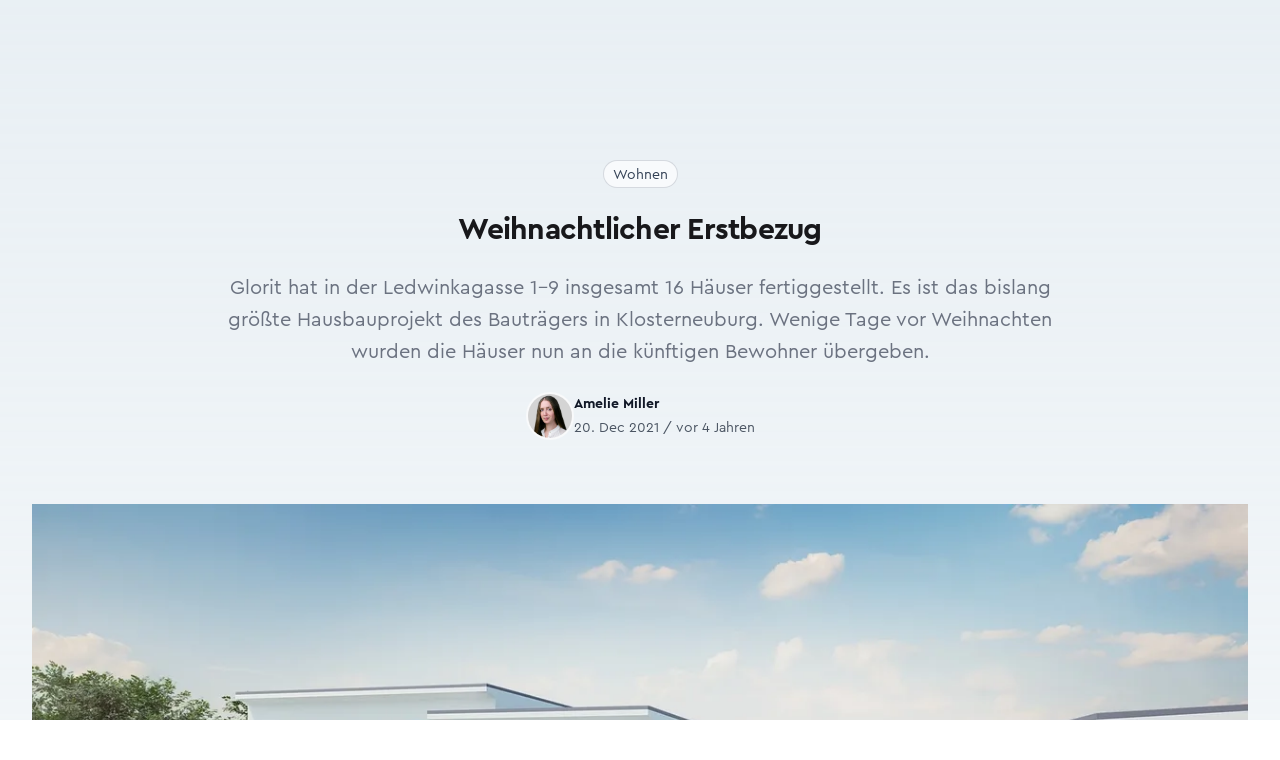

--- FILE ---
content_type: text/html; charset=UTF-8
request_url: https://immofokus.at/a/weihnachtlicher-erstbezug
body_size: 7029
content:
<!DOCTYPE html>
<html
    lang="de"
    class="h-full scroll-smooth"
>
<head>
    <meta charset="UTF-8">

            <meta name="viewport" content="width=device-width, initial-scale=1, shrink-to-fit=no"/>
        <meta name="turbo-refresh-method" content="morph">
        <meta name="turbo-refresh-scroll" content="preserve">

                                                                                                                                                

                    <title>Weihnachtlicher Erstbezug - ImmoFokus</title>
    <meta name="title" content="Weihnachtlicher Erstbezug – ImmoFokus"/>

                                                <meta name="description" content="Glorit hat in der Ledwinkagasse 1-9 insgesamt 16 Häuser fertiggestellt. Es ist das bislang größte Hausbauprojekt des Bauträgers in Klosterneuburg. Wenige Tage vor Weihnachten wurden die Häuser nun an die künftigen Bewohner übergeben."/>

                                <meta property="og:description" content="Glorit hat in der Ledwinkagasse 1-9 insgesamt 16 Häuser fertiggestellt. Es ist das bislang größte Hausbauprojekt des Bauträgers in Klosterneuburg. Wenige Tage vor Weihnachten wurden die Häuser nun an die künftigen Bewohner übergeben."/>

                                                <meta name="article:published_time" content="2021-12-20T11:03:03+01:00"/>

                                    <meta name="article:modified_time" content="2024-06-11T00:30:02+02:00"/>

                                    <meta property="og:site_name" content="ImmoFokus"/>

                                    <meta property="og:title" content="Weihnachtlicher Erstbezug"/>

                                    <meta property="og:url" content="https://immofokus.at/a/weihnachtlicher-erstbezug"/>

                                    <meta property="og:type" content="article"/>

                                    <meta property="og:locale" content="de_AT"/>

                                                                                            

                        <meta property="og:image" content="https://immofokus.at/media/cache/800x600/e997d78fb94293804c0e5d1bcc9c6957-jpg-6669b615d0785608197359.jpeg"/>

                                    <meta property="og:image:url" content="https://immofokus.at/media/cache/800x600/e997d78fb94293804c0e5d1bcc9c6957-jpg-6669b615d0785608197359.jpeg"/>

                                    <meta property="og:image:type" content="image/jpeg"/>

                                    <meta property="og:image:alt" content="Ledwinkagasse 1-9 © Glorit"/>

                                    <meta property="og:image:width" content="800"/>

                                    <meta property="og:image:height" content="600"/>

                
            <link rel="stylesheet" href="/build/web/606.3c6513e3.css" data-turbo-track="reload" integrity="sha384-LHfhnruBvEAwtkDtYdvx0IVTl+wrLOubT+xWzzsMvK4wv7t5g9A3CAhMZDLCykIq"><link rel="stylesheet" href="/build/web/app.1203d087.css" data-turbo-track="reload" integrity="sha384-1hCCQmRxlRmtArL/KX/DYUMVsV98yggj3nlRlS6bACV5DV0QbxqapUXclCwjEtMS">
    
            <script src="/build/web/runtime.b6e365f4.js" defer data-turbo-track="reload" integrity="sha384-swA2h1327rHL/K4gLXPYC/hU3tVFah+nP4LLIlSlt/vhJ4dOuWzO8qPzq1F2WgO6"></script><script src="/build/web/353.725fcab9.js" defer data-turbo-track="reload" integrity="sha384-H1FClG3nGvwm+6vxvYnpaPzqwflrufWmxl4Uj21tVOl/qXUg9wWLlSQQNT8Y8KGp"></script><script src="/build/web/606.e79f54b2.js" defer data-turbo-track="reload" integrity="sha384-ZTZ21k+hqnF0oeJZnz9pS/E/k4PbVsjJa8RQbPaPa3YNhsqpST3hxtSXDstHD7o/"></script><script src="/build/web/app.69b75f99.js" defer data-turbo-track="reload" integrity="sha384-HXHmvvjPBgVWQ81tyZzDjY0RqmQck97rqKPwqY4Vq95nWEr7tjHZqIR0Acr8AllC"></script>
        <script>
    (function (window) {
        function dispatchEvent(mode) {
            window.dispatchEvent(new CustomEvent('website:mode:change', {
                detail: {
                    mode: mode,
                }
            }));
        }

        function setLightMode() {
            document.documentElement.classList.remove('dark');

            if (!prefersDarkMode()) {
                localStorage.removeItem('theme');
            } else {
                localStorage.theme = 'light';
            }

            dispatchEvent('dark');
        }

        function setDarkMode(init) {
            document.documentElement.classList.add('dark')

            if (prefersDarkMode()) {
                localStorage.removeItem('theme');
            } else {
                localStorage.theme = 'dark';
            }

            if (!init) {
                dispatchEvent('dark');
            }
        }

        function prefersDarkMode() {
            return window.matchMedia('(prefers-color-scheme: dark)').matches;
        }

        if (localStorage.theme === 'dark'
            || (!localStorage.theme && prefersDarkMode())
        ) {
            setDarkMode(true);
        }

        const websites        = window.FifyWebsites || (window.FifyWebsites = {});
        websites.setDarkMode  = setDarkMode;
        websites.setLightMode = setLightMode;
    })(window);
</script>

        
<script>
(function() {
    window.dataLayer = window.dataLayer || [];

    window.gtag = window.gtag || function() {
        window.dataLayer.push(arguments);
    }



    gtag('consent', 'default', {
        security_storage:      'granted',
        functionality_storage: 'granted',

        analytics_storage:  'denied',
        ad_storage:         'denied',
        ad_user_data:       'denied',
        ad_personalization: 'denied',

        wait_for_update: 100,
    });

    gtag('event', 'gtm.js', {
        'gtm.start': new Date().getTime(),
    });

    const state = {
        analytics: false,
    };

    function updateConsent(eventName, cookie) {
        const previous = { ...state };

        if (cookie.services?.analytics) {
            state.analytics = cookie.services.analytics.indexOf('google_analytics') > -1;
        }

        if (state.analytics === previous.analytics) {
            return;
        }

    
        gtag('consent', 'update', {
            analytics_storage:  state.analytics ? 'granted' : 'denied',
            ad_storage:         state.analytics ? 'granted' : 'denied',
            ad_user_data:       state.analytics ? 'granted' : 'denied',
            ad_personalization: state.analytics ? 'granted' : 'denied',
        });
    }

    ['cc:onInitialize', 'cc:onFirstConsent', 'cc:onChange'].forEach(function (eventName) {
        window.addEventListener(eventName, function ({ detail }) {
            if (detail.cookie) {
                updateConsent(eventName, detail.cookie);
            }
        });
    });
})();
</script>


    <script
        async
            src="https://www.googletagmanager.com/gtm.js?id=GTM-WSSVKN9M"
        ></script>


    
    <!-- favicons -->
<link rel="icon" type="image/x-icon" href="/build/web/favicons/favicon.ico"><link rel="icon" type="image/png" sizes="16x16" href="/build/web/favicons/favicon-16x16.png"><link rel="icon" type="image/png" sizes="32x32" href="/build/web/favicons/favicon-32x32.png"><link rel="icon" type="image/png" sizes="48x48" href="/build/web/favicons/favicon-48x48.png"><link rel="manifest" href="/build/web/favicons/manifest.webmanifest"><meta name="mobile-web-app-capable" content="yes"><meta name="theme-color" content="#497593"><meta name="application-name" content="immofokus.at"><link rel="apple-touch-icon" sizes="57x57" href="/build/web/favicons/apple-touch-icon-57x57.png"><link rel="apple-touch-icon" sizes="60x60" href="/build/web/favicons/apple-touch-icon-60x60.png"><link rel="apple-touch-icon" sizes="72x72" href="/build/web/favicons/apple-touch-icon-72x72.png"><link rel="apple-touch-icon" sizes="76x76" href="/build/web/favicons/apple-touch-icon-76x76.png"><link rel="apple-touch-icon" sizes="114x114" href="/build/web/favicons/apple-touch-icon-114x114.png"><link rel="apple-touch-icon" sizes="120x120" href="/build/web/favicons/apple-touch-icon-120x120.png"><link rel="apple-touch-icon" sizes="144x144" href="/build/web/favicons/apple-touch-icon-144x144.png"><link rel="apple-touch-icon" sizes="152x152" href="/build/web/favicons/apple-touch-icon-152x152.png"><link rel="apple-touch-icon" sizes="167x167" href="/build/web/favicons/apple-touch-icon-167x167.png"><link rel="apple-touch-icon" sizes="180x180" href="/build/web/favicons/apple-touch-icon-180x180.png"><link rel="apple-touch-icon" sizes="1024x1024" href="/build/web/favicons/apple-touch-icon-1024x1024.png"><meta name="apple-mobile-web-app-capable" content="yes"><meta name="apple-mobile-web-app-status-bar-style" content="black-translucent"><meta name="apple-mobile-web-app-title" content="immofokus.at"><link rel="apple-touch-startup-image" media="(device-width: 320px) and (device-height: 568px) and (-webkit-device-pixel-ratio: 2) and (orientation: portrait)" href="/build/web/favicons/apple-touch-startup-image-640x1136.png"><link rel="apple-touch-startup-image" media="(device-width: 320px) and (device-height: 568px) and (-webkit-device-pixel-ratio: 2) and (orientation: landscape)" href="/build/web/favicons/apple-touch-startup-image-1136x640.png"><link rel="apple-touch-startup-image" media="(device-width: 375px) and (device-height: 667px) and (-webkit-device-pixel-ratio: 2) and (orientation: portrait)" href="/build/web/favicons/apple-touch-startup-image-750x1334.png"><link rel="apple-touch-startup-image" media="(device-width: 375px) and (device-height: 667px) and (-webkit-device-pixel-ratio: 2) and (orientation: landscape)" href="/build/web/favicons/apple-touch-startup-image-1334x750.png"><link rel="apple-touch-startup-image" media="(device-width: 375px) and (device-height: 812px) and (-webkit-device-pixel-ratio: 3) and (orientation: portrait)" href="/build/web/favicons/apple-touch-startup-image-1125x2436.png"><link rel="apple-touch-startup-image" media="(device-width: 375px) and (device-height: 812px) and (-webkit-device-pixel-ratio: 3) and (orientation: landscape)" href="/build/web/favicons/apple-touch-startup-image-2436x1125.png"><link rel="apple-touch-startup-image" media="(device-width: 390px) and (device-height: 844px) and (-webkit-device-pixel-ratio: 3) and (orientation: portrait)" href="/build/web/favicons/apple-touch-startup-image-1170x2532.png"><link rel="apple-touch-startup-image" media="(device-width: 390px) and (device-height: 844px) and (-webkit-device-pixel-ratio: 3) and (orientation: landscape)" href="/build/web/favicons/apple-touch-startup-image-2532x1170.png"><link rel="apple-touch-startup-image" media="(device-width: 393px) and (device-height: 852px) and (-webkit-device-pixel-ratio: 3) and (orientation: portrait)" href="/build/web/favicons/apple-touch-startup-image-1179x2556.png"><link rel="apple-touch-startup-image" media="(device-width: 393px) and (device-height: 852px) and (-webkit-device-pixel-ratio: 3) and (orientation: landscape)" href="/build/web/favicons/apple-touch-startup-image-2556x1179.png"><link rel="apple-touch-startup-image" media="(device-width: 414px) and (device-height: 896px) and (-webkit-device-pixel-ratio: 2) and (orientation: portrait)" href="/build/web/favicons/apple-touch-startup-image-828x1792.png"><link rel="apple-touch-startup-image" media="(device-width: 414px) and (device-height: 896px) and (-webkit-device-pixel-ratio: 2) and (orientation: landscape)" href="/build/web/favicons/apple-touch-startup-image-1792x828.png"><link rel="apple-touch-startup-image" media="(device-width: 414px) and (device-height: 896px) and (-webkit-device-pixel-ratio: 3) and (orientation: portrait)" href="/build/web/favicons/apple-touch-startup-image-1242x2688.png"><link rel="apple-touch-startup-image" media="(device-width: 414px) and (device-height: 896px) and (-webkit-device-pixel-ratio: 3) and (orientation: landscape)" href="/build/web/favicons/apple-touch-startup-image-2688x1242.png"><link rel="apple-touch-startup-image" media="(device-width: 414px) and (device-height: 736px) and (-webkit-device-pixel-ratio: 3) and (orientation: portrait)" href="/build/web/favicons/apple-touch-startup-image-1242x2208.png"><link rel="apple-touch-startup-image" media="(device-width: 414px) and (device-height: 736px) and (-webkit-device-pixel-ratio: 3) and (orientation: landscape)" href="/build/web/favicons/apple-touch-startup-image-2208x1242.png"><link rel="apple-touch-startup-image" media="(device-width: 428px) and (device-height: 926px) and (-webkit-device-pixel-ratio: 3) and (orientation: portrait)" href="/build/web/favicons/apple-touch-startup-image-1284x2778.png"><link rel="apple-touch-startup-image" media="(device-width: 428px) and (device-height: 926px) and (-webkit-device-pixel-ratio: 3) and (orientation: landscape)" href="/build/web/favicons/apple-touch-startup-image-2778x1284.png"><link rel="apple-touch-startup-image" media="(device-width: 430px) and (device-height: 932px) and (-webkit-device-pixel-ratio: 3) and (orientation: portrait)" href="/build/web/favicons/apple-touch-startup-image-1290x2796.png"><link rel="apple-touch-startup-image" media="(device-width: 430px) and (device-height: 932px) and (-webkit-device-pixel-ratio: 3) and (orientation: landscape)" href="/build/web/favicons/apple-touch-startup-image-2796x1290.png"><link rel="apple-touch-startup-image" media="(device-width: 744px) and (device-height: 1133px) and (-webkit-device-pixel-ratio: 2) and (orientation: portrait)" href="/build/web/favicons/apple-touch-startup-image-1488x2266.png"><link rel="apple-touch-startup-image" media="(device-width: 744px) and (device-height: 1133px) and (-webkit-device-pixel-ratio: 2) and (orientation: landscape)" href="/build/web/favicons/apple-touch-startup-image-2266x1488.png"><link rel="apple-touch-startup-image" media="(device-width: 768px) and (device-height: 1024px) and (-webkit-device-pixel-ratio: 2) and (orientation: portrait)" href="/build/web/favicons/apple-touch-startup-image-1536x2048.png"><link rel="apple-touch-startup-image" media="(device-width: 768px) and (device-height: 1024px) and (-webkit-device-pixel-ratio: 2) and (orientation: landscape)" href="/build/web/favicons/apple-touch-startup-image-2048x1536.png"><link rel="apple-touch-startup-image" media="(device-width: 810px) and (device-height: 1080px) and (-webkit-device-pixel-ratio: 2) and (orientation: portrait)" href="/build/web/favicons/apple-touch-startup-image-1620x2160.png"><link rel="apple-touch-startup-image" media="(device-width: 810px) and (device-height: 1080px) and (-webkit-device-pixel-ratio: 2) and (orientation: landscape)" href="/build/web/favicons/apple-touch-startup-image-2160x1620.png"><link rel="apple-touch-startup-image" media="(device-width: 820px) and (device-height: 1080px) and (-webkit-device-pixel-ratio: 2) and (orientation: portrait)" href="/build/web/favicons/apple-touch-startup-image-1640x2160.png"><link rel="apple-touch-startup-image" media="(device-width: 820px) and (device-height: 1080px) and (-webkit-device-pixel-ratio: 2) and (orientation: landscape)" href="/build/web/favicons/apple-touch-startup-image-2160x1640.png"><link rel="apple-touch-startup-image" media="(device-width: 834px) and (device-height: 1194px) and (-webkit-device-pixel-ratio: 2) and (orientation: portrait)" href="/build/web/favicons/apple-touch-startup-image-1668x2388.png"><link rel="apple-touch-startup-image" media="(device-width: 834px) and (device-height: 1194px) and (-webkit-device-pixel-ratio: 2) and (orientation: landscape)" href="/build/web/favicons/apple-touch-startup-image-2388x1668.png"><link rel="apple-touch-startup-image" media="(device-width: 834px) and (device-height: 1112px) and (-webkit-device-pixel-ratio: 2) and (orientation: portrait)" href="/build/web/favicons/apple-touch-startup-image-1668x2224.png"><link rel="apple-touch-startup-image" media="(device-width: 834px) and (device-height: 1112px) and (-webkit-device-pixel-ratio: 2) and (orientation: landscape)" href="/build/web/favicons/apple-touch-startup-image-2224x1668.png"><link rel="apple-touch-startup-image" media="(device-width: 1024px) and (device-height: 1366px) and (-webkit-device-pixel-ratio: 2) and (orientation: portrait)" href="/build/web/favicons/apple-touch-startup-image-2048x2732.png"><link rel="apple-touch-startup-image" media="(device-width: 1024px) and (device-height: 1366px) and (-webkit-device-pixel-ratio: 2) and (orientation: landscape)" href="/build/web/favicons/apple-touch-startup-image-2732x2048.png"><meta name="msapplication-TileColor" content="#fff"><meta name="msapplication-TileImage" content="/favicons/mstile-144x144.png"><meta name="msapplication-config" content="/favicons/browserconfig.xml">


</head>
<body class="bg-light dark:bg-dark text-dark dark:text-light h-full subpixel-antialiased">

    <div
        data-controller="fify--websites-bundle--cookie-consent" data-fify--websites-bundle--cookie-consent-privacy-link-value="/gdpr" data-fify--websites-bundle--cookie-consent-analytics-value="[&quot;google&quot;]" data-fify--websites-bundle--cookie-consent-revision-value="2"
    ></div>

    <!-- Google Tag Manager (noscript) -->
    <noscript><iframe src="https://www.googletagmanager.com/ns.html?id=GTM-WSSVKN9M" height="0" width="0" style="display:none;visibility:hidden"></iframe></noscript>

    <!-- End Google Tag Manager (noscript) -->

    <header
    x-data="{ isOpen: false }"
    x-on:keydown.escape="isOpen = false"
    :class="{ 'bg-white dark:bg-dark' : isOpen }"
    x-cloak
>
    <div
        class="container-xl isolate relative z-[1] xl:fixed left-0 right-0 mx-auto py-4 transform-gpu transition-all rounded"
        x-data="{
            isScrolled: false,
            updateScrolled() { this.isScrolled = (window.scrollY > 20) }
        }"
        :class="{
            'scroll xl:top-2 shadow-xl bg-white/90' : isScrolled,
            'xl:top-4':                               !isScrolled
        }"
        x-on:scroll.window="updateScrolled()"
    >
        <div
            class="isolate relative hidden xl:flex items-center justify-between gap-x-4 xl:gap-x-10 transform-gpu transition-all"
        >
            <div class="flex w-full sm:w-auto justify-between items-center space-x-6 mb-4 sm:mb-0">
    <a
    href="/"
    title="Home - ImmoFokus"
>
    <img
        src="/build/web/img/logo.b6b5ee63.svg"
        alt="ImmoFokus"
        class="w-auto transform-gpu transition-all -mt-1"
        :class="isScrolled ? 'h-6 sm:h-8' : 'h-10 sm:h-12'"
    >
</a>

</div>
<nav class="relative -z-[1] hidden xl:flex xl:flex-1 xl:items-center space-x-4 justify-center">
    <a
        href="/"
        class="inline-block text-base xl:text-primary-500 lg:ml-0 px-2 py-0.5 hover:bg-primary-500 hover:text-white rounded-md xl:first-of-type:-ml-2"
    >
        Home
    </a>
<a
        href="/mediadaten"
        class="inline-block text-base xl:text-primary-500 lg:ml-0 px-2 py-0.5 hover:bg-primary-500 hover:text-white rounded-md xl:first-of-type:-ml-2"
    >
        Mediadaten
    </a>
<a
        href="/verlag"
        class="inline-block text-base xl:text-primary-500 lg:ml-0 px-2 py-0.5 hover:bg-primary-500 hover:text-white rounded-md xl:first-of-type:-ml-2"
    >
        Verlag
    </a>
<a
        href="/verlag"
        class="inline-block text-base xl:text-primary-500 lg:ml-0 px-2 py-0.5 hover:bg-primary-500 hover:text-white rounded-md xl:first-of-type:-ml-2"
    >
        Publikationen
    </a>

</nav>
<div class="flex w-full sm:w-auto justify-between sm:justify-end items-center space-x-4">
    <div
     data-controller="search live" data-live-name-value="search" data-live-url-value="/_components/search" id="live-2607918856-0" data-live-props-value="{&quot;term&quot;:&quot;&quot;,&quot;results&quot;:4,&quot;@attributes&quot;:{&quot;id&quot;:&quot;live-2607918856-0&quot;},&quot;@checksum&quot;:&quot;pbrMJc+doMxLtpA\/ayc1ocyU\/vmfDDlNTZVNW2q3pZw=&quot;}"

    class="relative"
>
    <label for="search_term" class="sr-only">Suche</label>

<div class="flex justify-end flex-1">
    <div class="w-full xl:max-w-xs">
        <div class="pointer-events-none absolute inset-y-0 left-0 flex items-center pl-3">
            <svg width="1em" height="1em" viewBox="0 0 24 24" fill="currentColor" aria-hidden="true"><path fill="currentColor" fill-rule="evenodd" d="M10.5 3.75a6.75 6.75 0 1 0 0 13.5a6.75 6.75 0 0 0 0-13.5M2.25 10.5a8.25 8.25 0 1 1 14.59 5.28l4.69 4.69a.75.75 0 1 1-1.06 1.06l-4.69-4.69A8.25 8.25 0 0 1 2.25 10.5" clip-rule="evenodd"></path></svg>
        </div>
        <input
            name="term"
            data-model="term"

            id="search_term"
            type="search"
            autocomplete="off"
            maxlength="40"

            value=""
            placeholder="Suchbegriff"
            class="block w-full bg-white py-2 pl-10 pr-3 border border-gray-200 rounded-full leading-5 text-gray-900 placeholder-gray-500 focus:outline-none focus:ring-2 focus:ring-offset-2 focus:ring-offset-primary-500 focus:ring-white focus:border-white sm:text-sm min-w-max"

            data-search-target="input"

            data-action="keydown.esc->search#escape"
        >
    </div>
</div>


    </div>


    <span class="inline-block size-5 cursor-pointer text-slate-600 dark:text-slate-300">
    <span
        class="size-full inline-block dark:hidden"
        title="Set dark mode"
        onclick="FifyWebsites.setDarkMode()"
    >
        <svg width="1em" height="1em" viewBox="0 0 24 24" fill="currentColor" class="size-full" aria-hidden="true"><path fill="none" stroke="currentColor" stroke-linecap="round" stroke-linejoin="round" stroke-width="1.5" d="M21.752 15.002A9.72 9.72 0 0 1 18 15.75A9.75 9.75 0 0 1 8.25 6c0-1.33.266-2.597.748-3.752A9.753 9.753 0 0 0 3 11.25A9.75 9.75 0 0 0 12.75 21a9.753 9.753 0 0 0 9.002-5.998"></path></svg>
    </span>

    <span
        class="size-full hidden dark:inline-block"
        title="Set light mode"
        onclick="FifyWebsites.setLightMode()"
    >
        <svg width="1em" height="1em" viewBox="0 0 24 24" fill="currentColor" class="size-full" aria-hidden="true"><path fill="none" stroke="currentColor" stroke-linecap="round" stroke-linejoin="round" stroke-width="1.5" d="M12 3v2.25m6.364.386l-1.591 1.591M21 12h-2.25m-.386 6.364l-1.591-1.591M12 18.75V21m-4.773-4.227l-1.591 1.591M5.25 12H3m4.227-4.773L5.636 5.636M15.75 12a3.75 3.75 0 1 1-7.5 0a3.75 3.75 0 0 1 7.5 0"></path></svg>
    </span>
</span>

    


    <div class="flex xl:hidden">
    <button
        x-on:click="isOpen = !isOpen"
        type="button"
        class="rounded-md p-2 inline-flex items-center justify-center text-primary dark:text-white hover:text-primary-100 dark:hover:text-secondary-100 focus:outline-none focus:ring-2 focus:ring-inset focus:ring-primary-300"
        :class="{ 'transition transform-180': isOpen }"
        aria-expanded="false"
    >
        <span class="sr-only">Open menu</span>
        <svg width="1em" height="1em" viewBox="0 0 24 24" fill="currentColor" class="size-5 inline-block" aria-hidden="true"><path fill="none" stroke="currentColor" stroke-linecap="round" stroke-linejoin="round" stroke-width="1.5" d="M3.75 6.75h16.5M3.75 12h16.5m-16.5 5.25h16.5"></path></svg>
    </button>
</div>

</div>
        </div>
        <div class="xl:hidden">
    <div class="flex w-full justify-between items-center space-x-6 mb-4 xl:mb-0">
        <a
    href="/"
    title="Home - ImmoFokus"
>
    <img
        src="/build/web/img/logo.b6b5ee63.svg"
        alt="ImmoFokus"
        class="w-auto transform-gpu transition-all -mt-1"
        :class="isScrolled ? 'h-6 sm:h-8' : 'h-10 sm:h-12'"
    >
</a>

        <div class="flex items-center">
            <span class="inline-block size-5 cursor-pointer text-slate-600 dark:text-slate-300">
    <span
        class="size-full inline-block dark:hidden"
        title="Set dark mode"
        onclick="FifyWebsites.setDarkMode()"
    >
        <svg width="1em" height="1em" viewBox="0 0 24 24" fill="currentColor" class="size-full" aria-hidden="true"><path fill="none" stroke="currentColor" stroke-linecap="round" stroke-linejoin="round" stroke-width="1.5" d="M21.752 15.002A9.72 9.72 0 0 1 18 15.75A9.75 9.75 0 0 1 8.25 6c0-1.33.266-2.597.748-3.752A9.753 9.753 0 0 0 3 11.25A9.75 9.75 0 0 0 12.75 21a9.753 9.753 0 0 0 9.002-5.998"></path></svg>
    </span>

    <span
        class="size-full hidden dark:inline-block"
        title="Set light mode"
        onclick="FifyWebsites.setLightMode()"
    >
        <svg width="1em" height="1em" viewBox="0 0 24 24" fill="currentColor" class="size-full" aria-hidden="true"><path fill="none" stroke="currentColor" stroke-linecap="round" stroke-linejoin="round" stroke-width="1.5" d="M12 3v2.25m6.364.386l-1.591 1.591M21 12h-2.25m-.386 6.364l-1.591-1.591M12 18.75V21m-4.773-4.227l-1.591 1.591M5.25 12H3m4.227-4.773L5.636 5.636M15.75 12a3.75 3.75 0 1 1-7.5 0a3.75 3.75 0 0 1 7.5 0"></path></svg>
    </span>
</span>

            


            <div class="flex xl:hidden">
    <button
        x-on:click="isOpen = !isOpen"
        type="button"
        class="rounded-md p-2 inline-flex items-center justify-center text-primary dark:text-white hover:text-primary-100 dark:hover:text-secondary-100 focus:outline-none focus:ring-2 focus:ring-inset focus:ring-primary-300"
        :class="{ 'transition transform-180': isOpen }"
        aria-expanded="false"
    >
        <span class="sr-only">Open menu</span>
        <svg width="1em" height="1em" viewBox="0 0 24 24" fill="currentColor" class="size-5 inline-block" aria-hidden="true"><path fill="none" stroke="currentColor" stroke-linecap="round" stroke-linejoin="round" stroke-width="1.5" d="M3.75 6.75h16.5M3.75 12h16.5m-16.5 5.25h16.5"></path></svg>
    </button>
</div>

        </div>
    </div>
    <nav class="relative -z-[1] hidden xl:flex xl:flex-1 xl:items-center space-x-4 justify-center">
        <a
        href="/"
        class="inline-block text-base xl:text-primary-500 lg:ml-0 px-2 py-0.5 hover:bg-primary-500 hover:text-white rounded-md xl:first-of-type:-ml-2"
    >
        Home
    </a>
<a
        href="/mediadaten"
        class="inline-block text-base xl:text-primary-500 lg:ml-0 px-2 py-0.5 hover:bg-primary-500 hover:text-white rounded-md xl:first-of-type:-ml-2"
    >
        Mediadaten
    </a>
<a
        href="/verlag"
        class="inline-block text-base xl:text-primary-500 lg:ml-0 px-2 py-0.5 hover:bg-primary-500 hover:text-white rounded-md xl:first-of-type:-ml-2"
    >
        Verlag
    </a>
<a
        href="/verlag"
        class="inline-block text-base xl:text-primary-500 lg:ml-0 px-2 py-0.5 hover:bg-primary-500 hover:text-white rounded-md xl:first-of-type:-ml-2"
    >
        Publikationen
    </a>

    </nav>
    <div class="w-full sm:w-auto justify-between sm:justify-end items-center space-x-4">
        <div
     data-controller="search live" data-live-name-value="search" data-live-url-value="/_components/search" id="live-2607918856-0" data-live-props-value="{&quot;term&quot;:&quot;&quot;,&quot;results&quot;:4,&quot;@attributes&quot;:{&quot;id&quot;:&quot;live-2607918856-0&quot;},&quot;@checksum&quot;:&quot;pbrMJc+doMxLtpA\/ayc1ocyU\/vmfDDlNTZVNW2q3pZw=&quot;}"

    class="relative"
>
    <label for="search_term" class="sr-only">Suche</label>

<div class="flex justify-end flex-1">
    <div class="w-full xl:max-w-xs">
        <div class="pointer-events-none absolute inset-y-0 left-0 flex items-center pl-3">
            <svg width="1em" height="1em" viewBox="0 0 24 24" fill="currentColor" aria-hidden="true"><path fill="currentColor" fill-rule="evenodd" d="M10.5 3.75a6.75 6.75 0 1 0 0 13.5a6.75 6.75 0 0 0 0-13.5M2.25 10.5a8.25 8.25 0 1 1 14.59 5.28l4.69 4.69a.75.75 0 1 1-1.06 1.06l-4.69-4.69A8.25 8.25 0 0 1 2.25 10.5" clip-rule="evenodd"></path></svg>
        </div>
        <input
            name="term"
            data-model="term"

            id="search_term"
            type="search"
            autocomplete="off"
            maxlength="40"

            value=""
            placeholder="Suchbegriff"
            class="block w-full bg-white py-2 pl-10 pr-3 border border-gray-200 rounded-full leading-5 text-gray-900 placeholder-gray-500 focus:outline-none focus:ring-2 focus:ring-offset-2 focus:ring-offset-primary-500 focus:ring-white focus:border-white sm:text-sm min-w-max"

            data-search-target="input"

            data-action="keydown.esc->search#escape"
        >
    </div>
</div>


    </div>


    </div>
</div>
<div
    class="absolute mx-2 top-2 inset-x-0 transition transform origin-top-right xl:hidden z-30"
    x-show="isOpen"
    x-cloak
    x-transition:enter="transition ease-out duration-200"
    x-transition:enter-start="opacity-0 scale-95 transform"
    x-transition:enter-end="opacity-100 scale-100 transform"
    x-transition:leave="transition ease-in duration-100"
    x-transition:leave-start="opacity-100 scale-100 transform"
    x-transition:leave-end="opacity-0 scale-95 transform"
>
    <div class="rounded-xl shadow-lg ring-1 ring-black ring-opacity-5 bg-white dark:bg-primary divide-y-2 divide-gray-50">
        <div class="px-6 py-4">
            <div class="flex items-center justify-between">
                <a
    href="/"
    title="Home - ImmoFokus"
>
    <img
        src="/build/web/img/logo.b6b5ee63.svg"
        alt="ImmoFokus"
        class="w-auto transform-gpu transition-all -mt-1"
        :class="isScrolled ? 'h-6 sm:h-8' : 'h-10 sm:h-12'"
    >
</a>

                <div class="">
                    <button
                        @click="isOpen = false"
                        type="button"
                        class="rounded-md p-2 inline-flex items-center justify-center text-base text-white hover:text-primary-100 focus:outline-none focus:ring-2 focus:ring-inset focus:ring-primary-300"
                    >
                        <span class="sr-only">
                            Close menu
                        </span>
                        <svg width="1em" height="1em" viewBox="0 0 24 24" fill="currentColor" class="size-6 inline-flex text-dark dark:text-white" aria-hidden="true"><path fill="none" stroke="currentColor" stroke-linecap="round" stroke-linejoin="round" stroke-width="1.5" d="M6 18L18 6M6 6l12 12"></path></svg>
                    </button>
                </div>
            </div>
            <div class="mt-6">
                <nav class="flex flex-col gap-y-4">
                    <a
        href="/"
        class="inline-block text-base xl:text-primary-500 lg:ml-0 px-2 py-0.5 hover:bg-primary-500 hover:text-white rounded-md xl:first-of-type:-ml-2"
    >
        Home
    </a>
<a
        href="/mediadaten"
        class="inline-block text-base xl:text-primary-500 lg:ml-0 px-2 py-0.5 hover:bg-primary-500 hover:text-white rounded-md xl:first-of-type:-ml-2"
    >
        Mediadaten
    </a>
<a
        href="/verlag"
        class="inline-block text-base xl:text-primary-500 lg:ml-0 px-2 py-0.5 hover:bg-primary-500 hover:text-white rounded-md xl:first-of-type:-ml-2"
    >
        Verlag
    </a>
<a
        href="/verlag"
        class="inline-block text-base xl:text-primary-500 lg:ml-0 px-2 py-0.5 hover:bg-primary-500 hover:text-white rounded-md xl:first-of-type:-ml-2"
    >
        Publikationen
    </a>

                </nav>
            </div>
        </div>
    </div>
</div>

    </div>
</header>


    <turbo-frame
        id="main"
        data-turbo-action="advance"
        autoscroll-custom="true"
        data-autoscroll-block="start"
        class="pt-4 xl:pt-28 pb-14 bg-gradient-to-b from-primary-100/50 dark:from-gray-900"
    >
                                    <div class="container-md space-y-6 pb-6 md:pb-12">
                    
    </div>
    <div class="container-md space-y-6 pb-8 md:pb-16">
        <div class="flex justify-center mb-4 space-x-2">
            <div class="rounded-full px-2.5 py-0.5 ring-1 ring-inset bg-slate-50 ring-slate-600/20 space-x-1 divide-x">
                <a
                            href="/c/wohnen"
                            class="text-sm font-medium text-slate-700 first:pl-0 pl-1 hover:underline"
                        >Wohnen</a>            </div>
        </div>
        <h1 class="h1 text-center">
            Weihnachtlicher Erstbezug
        </h1>
        <div class="text-xl text-gray-500 dark:text-gray-400 leading-8 mb-8 text-center">
            Glorit hat in der Ledwinkagasse 1-9 insgesamt 16 Häuser fertiggestellt. Es ist das bislang größte Hausbauprojekt des Bauträgers in Klosterneuburg. Wenige Tage vor Weihnachten wurden die Häuser nun an die künftigen Bewohner übergeben.
        </div>
            <div class="flex justify-center items-center gap-x-6">
                                    <div class="relative flex items-center gap-x-4">
                    <img
                        src="https://immofokus.at/media/cache/thumbnail/701ca444bd8e54a6f0c8a460ac87c940-jpg-6669ae497be71135553963.jpeg"
                        alt="Amelie Miller"
                        class="size-12 rounded-full bg-gray-50 p-0.5"
                    >
                    <div class="text-sm leading-6">
                        <a
                            href="/a/weihnachtlicher-erstbezug"
                            class="block font-semibold text-gray-900 dark:text-gray-100"
                        >
                            <span class="absolute inset-0"></span>
                            Amelie Miller
                        </a>
                        <time
                            datetime="2021-12-20T11:03:03+01:00"
                            class="text-gray-600 dark:text-gray-300"
                        >
                            20. Dec 2021 /
                            vor 4 Jahren
                        </time>
                    </div>
                </div>
                        </div>

    </div>

                            <div class="container-lg pb-8 md:pb-16">
                                    <img
                        class="w-full"
                        src="https://immofokus.at/media/cache/1280/e997d78fb94293804c0e5d1bcc9c6957-jpg-6669b615d0785608197359.jpeg"
                        alt="Ledwinkagasse 1-9"
                    >
                                            <div class="text-base mt-1">
                            
                        </div>
                                                                <div class="text-xs mt-1">
                            Ledwinkagasse 1-9
                        </div>
                                        <div class="text-xs mt-1">
                        © Glorit
                    </div>
                            </div>
                <div class="container-lg">
        <div class="prose prose-base md:prose-xl dark:prose-invert mx-auto">
            
    
            
                                <p class="text-left editorjs-paragraph">
        Die 16 Häuser umfassen Vier Einzel- und sechs Doppelhäuser und sind<span style="font-size: 1.07rem;"> zwei- beziehungsweise dreigeschossig ausgeführt. Die Häuser verfügen über vier bis fünf Zimmer mit einer Wohnfläche von 115 bis 137 Quadratmeter. Bei der Innenausstattung wurde auf Markenqualität gesetzt wie etwa Echtholzböden von Scheucher, italienische Feinsteinzeug-Fliesen, Villeroy &amp; Boch und Hansgrohe in Bad und WC, Innentüren der Marke Kunex sowie Holz-Alu-Fenster mit dreifacher Isolierverglasung.</span>
    </p>


    
                    
                                <p class="text-left editorjs-paragraph">
        <span style="font-size: 1.07rem;">Sechs Einheiten sind aktuell noch verfügbar. </span><br>
    </p>


    
            
        </div>
                    <div class="max-w-prose prose-xl mx-auto py-16">
                            </div>
            </div>
            </turbo-frame>

    <footer
    class="bg-gray-50 dark:bg-dark-800"
    aria-labelledby="footerHeading"
>
    <h2 id="footerHeading" class="sr-only">
        Footer
    </h2>
    <div class="container-xl py-12">
        <div class="xl:grid xl:grid-cols-4 xl:gap-8 gap-8">
            <div class="mb-8 xl:mb-0">
                <h3 class="text-sm font-semibold text-gray-400 tracking-wider uppercase mb-4">
                    Der ImmoFokus
                </h3>
                <p class="text-gray-500 text-base">
                    Der ImmoFokus berichtet und informiert nachhaltig und aus erster Hand über das Geschehen aus der
                    Immobilien- und Baubranche, liefert Hintergründe, Marktdaten sowie Unternehmens-Nachrichten.
                </p>
            </div>
            <div class="mb-8 xl:mb-0">
                <h3 class="text-sm font-semibold text-gray-400 tracking-wider uppercase">
                    Links
                </h3>
                <ul class="mt-4 space-y-4">
                    <li>
                        <a
                            class="text-base text-gray-500 hover:text-gray-900"
                            href="/werbung"
                        >
                            Werbung
                        </a>
                    </li>
                    <li>
                        <a
                            class="text-base text-gray-500 hover:text-gray-900"
                            href="/verlag"
                        >
                            Verlag
                        </a>
                    </li>
                    <li>
                        <a
                            class="text-base text-gray-500 hover:text-gray-900"
                            href="/verlag"
                        >
                            Publikationen
                        </a>
                    </li>
                </ul>
            </div>
            <div class="mt-12 md:mt-0 mb-8 xl:mb-0">
                <h3 class="text-sm font-semibold text-gray-400 tracking-wider uppercase">
                    Support
                </h3>
                <ul class="mt-4 space-y-4">
                    <li>
                        <a
                            class="text-base text-gray-500 hover:text-gray-900"
                            href="/werbung"
                        >
                            Kontakt
                        </a>
                    </li>
                    <li>
                        <a
                            class="text-base text-gray-500 hover:text-gray-900"
                            href="/impressum"
                        >
                            Impressum
                        </a>
                    </li>
                    <li>
                        <a
                            class="text-base text-gray-500 hover:text-gray-900"
                            href="/gdpr"
                        >
                            Datenschutzerklärung
                        </a>
                    </li>
                    <li>
                        <button
                            type="button"
                            aria-label="Cookies"
                            data-cc="show-preferencesModal"
                            class="text-base text-gray-500 hover:text-gray-900"
                        >
                            Cookies
                        </button>
                    </li>
                </ul>
            </div>
            <div class="space-y-8 xl:col-span-1 mb-8 xl:mb-0">
                <a
                    href="/"
                    title="Home - ImmoFokus"
                >
                    <img
                        src="/build/web/img/logo.b6b5ee63.svg"
                        alt="ImmoFokus"
                        class="w-40"
                    >
                </a>
                <h3 class="text-sm font-semibold text-gray-400 tracking-wider uppercase mb-4">
                    Folgen Sie uns
                </h3>
                <div class="flex space-x-6">
                    <a href="https://www.facebook.com/immofokus/" class="text-gray-400 hover:text-gray-500"
                       target="_blank">
                        <span class="sr-only">Facebook</span>
                        <svg class="h-6 w-6" fill="currentColor" viewBox="0 0 24 24" aria-hidden="true">
                            <path fill-rule="evenodd"
                                  d="M22 12c0-5.523-4.477-10-10-10S2 6.477 2 12c0 4.991 3.657 9.128 8.438 9.878v-6.987h-2.54V12h2.54V9.797c0-2.506 1.492-3.89 3.777-3.89 1.094 0 2.238.195 2.238.195v2.46h-1.26c-1.243 0-1.63.771-1.63 1.562V12h2.773l-.443 2.89h-2.33v6.988C18.343 21.128 22 16.991 22 12z"
                                  clip-rule="evenodd"></path>
                        </svg>
                    </a>
                    <a href="https://www.youtube.com/channel/UCzCtKhkuJxh2Rwzig8uKr8Q"
                       class="text-gray-400 hover:text-gray-500" target="_blank">
                        <span class="sr-only">YouTube</span>
                        <svg class="h-6 w-6" xmlns="http://www.w3.org/2000/svg" viewBox="0 0 20 20" fill="currentColor">
                            <path fill-rule="evenodd"
                                  d="M10 18a8 8 0 100-16 8 8 0 000 16zM9.555 7.168A1 1 0 008 8v4a1 1 0 001.555.832l3-2a1 1 0 000-1.664l-3-2z"
                                  clip-rule="evenodd"></path>
                        </svg>
                    </a>
                    <a href="https://twitter.com/immofokus/" class="text-gray-400 hover:text-gray-500" target="_blank">
                        <span class="sr-only">Twitter</span>
                        <svg class="h-6 w-6" fill="currentColor" viewBox="0 0 24 24" aria-hidden="true">
                            <path
                                d="M8.29 20.251c7.547 0 11.675-6.253 11.675-11.675 0-.178 0-.355-.012-.53A8.348 8.348 0 0022 5.92a8.19 8.19 0 01-2.357.646 4.118 4.118 0 001.804-2.27 8.224 8.224 0 01-2.605.996 4.107 4.107 0 00-6.993 3.743 11.65 11.65 0 01-8.457-4.287 4.106 4.106 0 001.27 5.477A4.072 4.072 0 012.8 9.713v.052a4.105 4.105 0 003.292 4.022 4.095 4.095 0 01-1.853.07 4.108 4.108 0 003.834 2.85A8.233 8.233 0 012 18.407a11.616 11.616 0 006.29 1.84"></path>
                        </svg>
                    </a>
                    <span class="inline-block size-5 cursor-pointer text-slate-600 dark:text-slate-300">
    <span
        class="size-full inline-block dark:hidden"
        title="Set dark mode"
        onclick="FifyWebsites.setDarkMode()"
    >
        <svg width="1em" height="1em" viewBox="0 0 24 24" fill="currentColor" class="size-full" aria-hidden="true"><path fill="none" stroke="currentColor" stroke-linecap="round" stroke-linejoin="round" stroke-width="1.5" d="M21.752 15.002A9.72 9.72 0 0 1 18 15.75A9.75 9.75 0 0 1 8.25 6c0-1.33.266-2.597.748-3.752A9.753 9.753 0 0 0 3 11.25A9.75 9.75 0 0 0 12.75 21a9.753 9.753 0 0 0 9.002-5.998"></path></svg>
    </span>

    <span
        class="size-full hidden dark:inline-block"
        title="Set light mode"
        onclick="FifyWebsites.setLightMode()"
    >
        <svg width="1em" height="1em" viewBox="0 0 24 24" fill="currentColor" class="size-full" aria-hidden="true"><path fill="none" stroke="currentColor" stroke-linecap="round" stroke-linejoin="round" stroke-width="1.5" d="M12 3v2.25m6.364.386l-1.591 1.591M21 12h-2.25m-.386 6.364l-1.591-1.591M12 18.75V21m-4.773-4.227l-1.591 1.591M5.25 12H3m4.227-4.773L5.636 5.636M15.75 12a3.75 3.75 0 1 1-7.5 0a3.75 3.75 0 0 1 7.5 0"></path></svg>
    </span>
</span>

                </div>
            </div>
        </div>
        <div class="pt-4">
            <p class="text-base text-gray-400">
                &copy; 2026
                <a href="/" class="hover:underline">
                    Real Estate Media Group GmbH
                </a>
            </p>
        </div>
    </div>
</footer>


</body>
</html>
